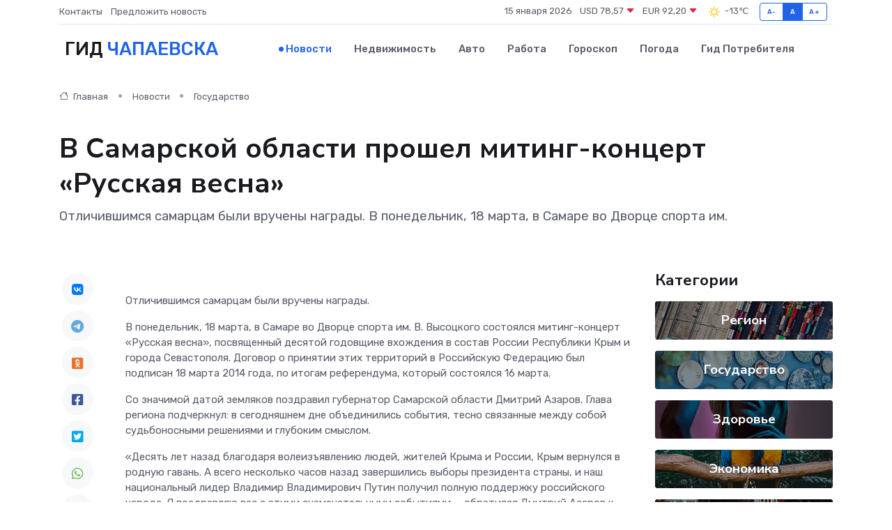

--- FILE ---
content_type: text/html; charset=UTF-8
request_url: https://chapaevsk-gid.ru/news/gosudarstvo/v-samarskoy-oblasti-proshel-miting-koncert-russkaya-vesna.htm
body_size: 11568
content:
<!DOCTYPE html>
<html lang="ru">
<head>
	<meta charset="utf-8">
	<meta name="csrf-token" content="D5MVBHGaTBjj6XLgNVh4lb748WmTLi1IkSKW4fnW">
    <meta http-equiv="X-UA-Compatible" content="IE=edge">
    <meta name="viewport" content="width=device-width, initial-scale=1">
    <title>В Самарской области прошел митинг-концерт «Русская весна» - новости Чапаевска</title>
    <meta name="description" property="description" content="Отличившимся самарцам были вручены награды. В понедельник, 18 марта, в Самаре во Дворце спорта им.">
    
    <meta property="fb:pages" content="105958871990207" />
    <link rel="shortcut icon" type="image/x-icon" href="https://chapaevsk-gid.ru/favicon.svg">
    <link rel="canonical" href="https://chapaevsk-gid.ru/news/gosudarstvo/v-samarskoy-oblasti-proshel-miting-koncert-russkaya-vesna.htm">
    <link rel="preconnect" href="https://fonts.gstatic.com">
    <link rel="dns-prefetch" href="https://fonts.googleapis.com">
    <link rel="dns-prefetch" href="https://pagead2.googlesyndication.com">
    <link rel="dns-prefetch" href="https://res.cloudinary.com">
    <link href="https://fonts.googleapis.com/css2?family=Nunito+Sans:wght@400;700&family=Rubik:wght@400;500;700&display=swap" rel="stylesheet">
    <link rel="stylesheet" type="text/css" href="https://chapaevsk-gid.ru/assets/font-awesome/css/all.min.css">
    <link rel="stylesheet" type="text/css" href="https://chapaevsk-gid.ru/assets/bootstrap-icons/bootstrap-icons.css">
    <link rel="stylesheet" type="text/css" href="https://chapaevsk-gid.ru/assets/tiny-slider/tiny-slider.css">
    <link rel="stylesheet" type="text/css" href="https://chapaevsk-gid.ru/assets/glightbox/css/glightbox.min.css">
    <link rel="stylesheet" type="text/css" href="https://chapaevsk-gid.ru/assets/plyr/plyr.css">
    <link id="style-switch" rel="stylesheet" type="text/css" href="https://chapaevsk-gid.ru/assets/css/style.css">
    <link rel="stylesheet" type="text/css" href="https://chapaevsk-gid.ru/assets/css/style2.css">

    <meta name="twitter:card" content="summary">
    <meta name="twitter:site" content="@mysite">
    <meta name="twitter:title" content="В Самарской области прошел митинг-концерт «Русская весна» - новости Чапаевска">
    <meta name="twitter:description" content="Отличившимся самарцам были вручены награды. В понедельник, 18 марта, в Самаре во Дворце спорта им.">
    <meta name="twitter:creator" content="@mysite">
    <meta name="twitter:image:src" content="https://res.cloudinary.com/dg24rwek9/image/upload/xhezjmgasyt565e4pdah">
    <meta name="twitter:domain" content="chapaevsk-gid.ru">
    <meta name="twitter:card" content="summary_large_image" /><meta name="twitter:image" content="https://res.cloudinary.com/dg24rwek9/image/upload/xhezjmgasyt565e4pdah">

    <meta property="og:url" content="http://chapaevsk-gid.ru/news/gosudarstvo/v-samarskoy-oblasti-proshel-miting-koncert-russkaya-vesna.htm">
    <meta property="og:title" content="В Самарской области прошел митинг-концерт «Русская весна» - новости Чапаевска">
    <meta property="og:description" content="Отличившимся самарцам были вручены награды. В понедельник, 18 марта, в Самаре во Дворце спорта им.">
    <meta property="og:type" content="website">
    <meta property="og:image" content="https://res.cloudinary.com/dg24rwek9/image/upload/xhezjmgasyt565e4pdah">
    <meta property="og:locale" content="ru_RU">
    <meta property="og:site_name" content="Гид Чапаевска">
    

    <link rel="image_src" href="https://res.cloudinary.com/dg24rwek9/image/upload/xhezjmgasyt565e4pdah" />

    <link rel="alternate" type="application/rss+xml" href="https://chapaevsk-gid.ru/feed" title="Чапаевск: гид, новости, афиша">
        <script async src="https://pagead2.googlesyndication.com/pagead/js/adsbygoogle.js"></script>
    <script>
        (adsbygoogle = window.adsbygoogle || []).push({
            google_ad_client: "ca-pub-0899253526956684",
            enable_page_level_ads: true
        });
    </script>
        
    
    
    
    <script>if (window.top !== window.self) window.top.location.replace(window.self.location.href);</script>
    <script>if(self != top) { top.location=document.location;}</script>

<!-- Google tag (gtag.js) -->
<script async src="https://www.googletagmanager.com/gtag/js?id=G-71VQP5FD0J"></script>
<script>
  window.dataLayer = window.dataLayer || [];
  function gtag(){dataLayer.push(arguments);}
  gtag('js', new Date());

  gtag('config', 'G-71VQP5FD0J');
</script>
</head>
<body>
<script type="text/javascript" > (function(m,e,t,r,i,k,a){m[i]=m[i]||function(){(m[i].a=m[i].a||[]).push(arguments)}; m[i].l=1*new Date();k=e.createElement(t),a=e.getElementsByTagName(t)[0],k.async=1,k.src=r,a.parentNode.insertBefore(k,a)}) (window, document, "script", "https://mc.yandex.ru/metrika/tag.js", "ym"); ym(54006985, "init", {}); ym(86840228, "init", { clickmap:true, trackLinks:true, accurateTrackBounce:true, webvisor:true });</script> <noscript><div><img src="https://mc.yandex.ru/watch/54006985" style="position:absolute; left:-9999px;" alt="" /><img src="https://mc.yandex.ru/watch/86840228" style="position:absolute; left:-9999px;" alt="" /></div></noscript>
<script type="text/javascript">
    new Image().src = "//counter.yadro.ru/hit?r"+escape(document.referrer)+((typeof(screen)=="undefined")?"":";s"+screen.width+"*"+screen.height+"*"+(screen.colorDepth?screen.colorDepth:screen.pixelDepth))+";u"+escape(document.URL)+";h"+escape(document.title.substring(0,150))+";"+Math.random();
</script>
<!-- Rating@Mail.ru counter -->
<script type="text/javascript">
var _tmr = window._tmr || (window._tmr = []);
_tmr.push({id: "3138453", type: "pageView", start: (new Date()).getTime()});
(function (d, w, id) {
  if (d.getElementById(id)) return;
  var ts = d.createElement("script"); ts.type = "text/javascript"; ts.async = true; ts.id = id;
  ts.src = "https://top-fwz1.mail.ru/js/code.js";
  var f = function () {var s = d.getElementsByTagName("script")[0]; s.parentNode.insertBefore(ts, s);};
  if (w.opera == "[object Opera]") { d.addEventListener("DOMContentLoaded", f, false); } else { f(); }
})(document, window, "topmailru-code");
</script><noscript><div>
<img src="https://top-fwz1.mail.ru/counter?id=3138453;js=na" style="border:0;position:absolute;left:-9999px;" alt="Top.Mail.Ru" />
</div></noscript>
<!-- //Rating@Mail.ru counter -->

<header class="navbar-light navbar-sticky header-static">
    <div class="navbar-top d-none d-lg-block small">
        <div class="container">
            <div class="d-md-flex justify-content-between align-items-center my-1">
                <!-- Top bar left -->
                <ul class="nav">
                    <li class="nav-item">
                        <a class="nav-link ps-0" href="https://chapaevsk-gid.ru/contacts">Контакты</a>
                    </li>
                    <li class="nav-item">
                        <a class="nav-link ps-0" href="https://chapaevsk-gid.ru/sendnews">Предложить новость</a>
                    </li>
                    
                </ul>
                <!-- Top bar right -->
                <div class="d-flex align-items-center">
                    
                    <ul class="list-inline mb-0 text-center text-sm-end me-3">
						<li class="list-inline-item">
							<span>15 января 2026</span>
						</li>
                        <li class="list-inline-item">
                            <a class="nav-link px-0" href="https://chapaevsk-gid.ru/currency">
                                <span>USD 78,57 <i class="bi bi-caret-down-fill text-danger"></i></span>
                            </a>
						</li>
                        <li class="list-inline-item">
                            <a class="nav-link px-0" href="https://chapaevsk-gid.ru/currency">
                                <span>EUR 92,20 <i class="bi bi-caret-down-fill text-danger"></i></span>
                            </a>
						</li>
						<li class="list-inline-item">
                            <a class="nav-link px-0" href="https://chapaevsk-gid.ru/pogoda">
                                <svg xmlns="http://www.w3.org/2000/svg" width="25" height="25" viewBox="0 0 30 30"><path fill="#FFC000" fill-rule="evenodd" d="M11.081 10.02L9.667 8.606a.5.5 0 0 0-.707 0l-.354.353a.502.502 0 0 0 0 .708l1.414 1.414a.502.502 0 0 0 .708 0l.353-.354a.5.5 0 0 0 0-.707m11.313 11.313l-1.414-1.414a.5.5 0 0 0-.707 0l-.353.354a.5.5 0 0 0 0 .707l1.414 1.414a.5.5 0 0 0 .707 0l.353-.353a.5.5 0 0 0 0-.708m-11.313-1.06l-.353-.354a.502.502 0 0 0-.708 0l-1.414 1.414a.502.502 0 0 0 0 .708l.354.353a.5.5 0 0 0 .707 0l1.414-1.414a.5.5 0 0 0 0-.707M22.394 8.959l-.353-.353a.5.5 0 0 0-.707 0L19.92 10.02a.5.5 0 0 0 0 .707l.353.354a.5.5 0 0 0 .707 0l1.414-1.414a.5.5 0 0 0 0-.708M8.5 14.75h-2a.5.5 0 0 0-.5.5v.5a.5.5 0 0 0 .5.5h2a.5.5 0 0 0 .5-.5v-.5a.5.5 0 0 0-.5-.5m16 0h-2a.5.5 0 0 0-.5.5v.5a.5.5 0 0 0 .5.5h2a.5.5 0 0 0 .5-.5v-.5a.5.5 0 0 0-.5-.5M15.75 22h-.5a.5.5 0 0 0-.5.5v2a.5.5 0 0 0 .5.5h.5a.5.5 0 0 0 .5-.5v-2a.5.5 0 0 0-.5-.5m0-16h-.5a.5.5 0 0 0-.5.5v2a.5.5 0 0 0 .5.5h.5a.5.5 0 0 0 .5-.5v-2a.5.5 0 0 0-.5-.5M10 15.5a5.5 5.5 0 1 0 11 0 5.5 5.5 0 0 0-11 0zm5.5-4c2.206 0 4 1.794 4 4s-1.794 4-4 4c-2.205 0-4-1.794-4-4s1.795-4 4-4zM0 0v30V0zm30 0v30V0z"></path></svg>
                                <span>-13&#8451;</span>
                            </a>
						</li>
					</ul>

                    <!-- Font size accessibility START -->
                    <div class="btn-group me-2" role="group" aria-label="font size changer">
                        <input type="radio" class="btn-check" name="fntradio" id="font-sm">
                        <label class="btn btn-xs btn-outline-primary mb-0" for="font-sm">A-</label>

                        <input type="radio" class="btn-check" name="fntradio" id="font-default" checked>
                        <label class="btn btn-xs btn-outline-primary mb-0" for="font-default">A</label>

                        <input type="radio" class="btn-check" name="fntradio" id="font-lg">
                        <label class="btn btn-xs btn-outline-primary mb-0" for="font-lg">A+</label>
                    </div>

                    
                </div>
            </div>
            <!-- Divider -->
            <div class="border-bottom border-2 border-primary opacity-1"></div>
        </div>
    </div>

    <!-- Logo Nav START -->
    <nav class="navbar navbar-expand-lg">
        <div class="container">
            <!-- Logo START -->
            <a class="navbar-brand" href="https://chapaevsk-gid.ru" style="text-align: end;">
                
                			<span class="ms-2 fs-3 text-uppercase fw-normal">Гид <span style="color: #2163e8;">Чапаевска</span></span>
                            </a>
            <!-- Logo END -->

            <!-- Responsive navbar toggler -->
            <button class="navbar-toggler ms-auto" type="button" data-bs-toggle="collapse"
                data-bs-target="#navbarCollapse" aria-controls="navbarCollapse" aria-expanded="false"
                aria-label="Toggle navigation">
                <span class="text-body h6 d-none d-sm-inline-block">Menu</span>
                <span class="navbar-toggler-icon"></span>
            </button>

            <!-- Main navbar START -->
            <div class="collapse navbar-collapse" id="navbarCollapse">
                <ul class="navbar-nav navbar-nav-scroll mx-auto">
                                        <li class="nav-item"> <a class="nav-link active" href="https://chapaevsk-gid.ru/news">Новости</a></li>
                                        <li class="nav-item"> <a class="nav-link" href="https://chapaevsk-gid.ru/realty">Недвижимость</a></li>
                                        <li class="nav-item"> <a class="nav-link" href="https://chapaevsk-gid.ru/auto">Авто</a></li>
                                        <li class="nav-item"> <a class="nav-link" href="https://chapaevsk-gid.ru/job">Работа</a></li>
                                        <li class="nav-item"> <a class="nav-link" href="https://chapaevsk-gid.ru/horoscope">Гороскоп</a></li>
                                        <li class="nav-item"> <a class="nav-link" href="https://chapaevsk-gid.ru/pogoda">Погода</a></li>
                                        <li class="nav-item"> <a class="nav-link" href="https://chapaevsk-gid.ru/poleznoe">Гид потребителя</a></li>
                                    </ul>
            </div>
            <!-- Main navbar END -->

            
        </div>
    </nav>
    <!-- Logo Nav END -->
</header>
    <main>
        <!-- =======================
                Main content START -->
        <section class="pt-3 pb-lg-5">
            <div class="container" data-sticky-container>
                <div class="row">
                    <!-- Main Post START -->
                    <div class="col-lg-9">
                        <!-- Categorie Detail START -->
                        <div class="mb-4">
							<nav aria-label="breadcrumb" itemscope itemtype="http://schema.org/BreadcrumbList">
								<ol class="breadcrumb breadcrumb-dots">
									<li class="breadcrumb-item" itemprop="itemListElement" itemscope itemtype="http://schema.org/ListItem">
										<meta itemprop="name" content="Гид Чапаевска">
										<meta itemprop="position" content="1">
										<meta itemprop="item" content="https://chapaevsk-gid.ru">
										<a itemprop="url" href="https://chapaevsk-gid.ru">
										<i class="bi bi-house me-1"></i> Главная
										</a>
									</li>
									<li class="breadcrumb-item" itemprop="itemListElement" itemscope itemtype="http://schema.org/ListItem">
										<meta itemprop="name" content="Новости">
										<meta itemprop="position" content="2">
										<meta itemprop="item" content="https://chapaevsk-gid.ru/news">
										<a itemprop="url" href="https://chapaevsk-gid.ru/news"> Новости</a>
									</li>
									<li class="breadcrumb-item" aria-current="page" itemprop="itemListElement" itemscope itemtype="http://schema.org/ListItem">
										<meta itemprop="name" content="Государство">
										<meta itemprop="position" content="3">
										<meta itemprop="item" content="https://chapaevsk-gid.ru/news/gosudarstvo">
										<a itemprop="url" href="https://chapaevsk-gid.ru/news/gosudarstvo"> Государство</a>
									</li>
									<li aria-current="page" itemprop="itemListElement" itemscope itemtype="http://schema.org/ListItem">
									<meta itemprop="name" content="В Самарской области прошел митинг-концерт «Русская весна»">
									<meta itemprop="position" content="4" />
									<meta itemprop="item" content="https://chapaevsk-gid.ru/news/gosudarstvo/v-samarskoy-oblasti-proshel-miting-koncert-russkaya-vesna.htm">
									</li>
								</ol>
							</nav>
						
                        </div>
                    </div>
                </div>
                <div class="row align-items-center">
                                                        <!-- Content -->
                    <div class="col-md-12 mt-4 mt-md-0">
                                            <h1 class="display-6">В Самарской области прошел митинг-концерт «Русская весна»</h1>
                        <p class="lead">Отличившимся самарцам были вручены награды.

В понедельник, 18 марта, в Самаре во Дворце спорта им.</p>
                    </div>
				                                    </div>
            </div>
        </section>
        <!-- =======================
        Main START -->
        <section class="pt-0">
            <div class="container position-relative" data-sticky-container>
                <div class="row">
                    <!-- Left sidebar START -->
                    <div class="col-md-1">
                        <div class="text-start text-lg-center mb-5" data-sticky data-margin-top="80" data-sticky-for="767">
                            <style>
                                .fa-vk::before {
                                    color: #07f;
                                }
                                .fa-telegram::before {
                                    color: #64a9dc;
                                }
                                .fa-facebook-square::before {
                                    color: #3b5998;
                                }
                                .fa-odnoklassniki-square::before {
                                    color: #eb722e;
                                }
                                .fa-twitter-square::before {
                                    color: #00aced;
                                }
                                .fa-whatsapp::before {
                                    color: #65bc54;
                                }
                                .fa-viber::before {
                                    color: #7b519d;
                                }
                                .fa-moimir svg {
                                    background-color: #168de2;
                                    height: 18px;
                                    width: 18px;
                                    background-size: 18px 18px;
                                    border-radius: 4px;
                                    margin-bottom: 2px;
                                }
                            </style>
                            <ul class="nav text-white-force">
                                <li class="nav-item">
                                    <a class="nav-link icon-md rounded-circle m-1 p-0 fs-5 bg-light" href="https://vk.com/share.php?url=https://chapaevsk-gid.ru/news/gosudarstvo/v-samarskoy-oblasti-proshel-miting-koncert-russkaya-vesna.htm&title=В Самарской области прошел митинг-концерт «Русская весна» - новости Чапаевска&utm_source=share" rel="nofollow" target="_blank">
                                        <i class="fab fa-vk align-middle text-body"></i>
                                    </a>
                                </li>
                                <li class="nav-item">
                                    <a class="nav-link icon-md rounded-circle m-1 p-0 fs-5 bg-light" href="https://t.me/share/url?url=https://chapaevsk-gid.ru/news/gosudarstvo/v-samarskoy-oblasti-proshel-miting-koncert-russkaya-vesna.htm&text=В Самарской области прошел митинг-концерт «Русская весна» - новости Чапаевска&utm_source=share" rel="nofollow" target="_blank">
                                        <i class="fab fa-telegram align-middle text-body"></i>
                                    </a>
                                </li>
                                <li class="nav-item">
                                    <a class="nav-link icon-md rounded-circle m-1 p-0 fs-5 bg-light" href="https://connect.ok.ru/offer?url=https://chapaevsk-gid.ru/news/gosudarstvo/v-samarskoy-oblasti-proshel-miting-koncert-russkaya-vesna.htm&title=В Самарской области прошел митинг-концерт «Русская весна» - новости Чапаевска&utm_source=share" rel="nofollow" target="_blank">
                                        <i class="fab fa-odnoklassniki-square align-middle text-body"></i>
                                    </a>
                                </li>
                                <li class="nav-item">
                                    <a class="nav-link icon-md rounded-circle m-1 p-0 fs-5 bg-light" href="https://www.facebook.com/sharer.php?src=sp&u=https://chapaevsk-gid.ru/news/gosudarstvo/v-samarskoy-oblasti-proshel-miting-koncert-russkaya-vesna.htm&title=В Самарской области прошел митинг-концерт «Русская весна» - новости Чапаевска&utm_source=share" rel="nofollow" target="_blank">
                                        <i class="fab fa-facebook-square align-middle text-body"></i>
                                    </a>
                                </li>
                                <li class="nav-item">
                                    <a class="nav-link icon-md rounded-circle m-1 p-0 fs-5 bg-light" href="https://twitter.com/intent/tweet?text=В Самарской области прошел митинг-концерт «Русская весна» - новости Чапаевска&url=https://chapaevsk-gid.ru/news/gosudarstvo/v-samarskoy-oblasti-proshel-miting-koncert-russkaya-vesna.htm&utm_source=share" rel="nofollow" target="_blank">
                                        <i class="fab fa-twitter-square align-middle text-body"></i>
                                    </a>
                                </li>
                                <li class="nav-item">
                                    <a class="nav-link icon-md rounded-circle m-1 p-0 fs-5 bg-light" href="https://api.whatsapp.com/send?text=В Самарской области прошел митинг-концерт «Русская весна» - новости Чапаевска https://chapaevsk-gid.ru/news/gosudarstvo/v-samarskoy-oblasti-proshel-miting-koncert-russkaya-vesna.htm&utm_source=share" rel="nofollow" target="_blank">
                                        <i class="fab fa-whatsapp align-middle text-body"></i>
                                    </a>
                                </li>
                                <li class="nav-item">
                                    <a class="nav-link icon-md rounded-circle m-1 p-0 fs-5 bg-light" href="viber://forward?text=В Самарской области прошел митинг-концерт «Русская весна» - новости Чапаевска https://chapaevsk-gid.ru/news/gosudarstvo/v-samarskoy-oblasti-proshel-miting-koncert-russkaya-vesna.htm&utm_source=share" rel="nofollow" target="_blank">
                                        <i class="fab fa-viber align-middle text-body"></i>
                                    </a>
                                </li>
                                <li class="nav-item">
                                    <a class="nav-link icon-md rounded-circle m-1 p-0 fs-5 bg-light" href="https://connect.mail.ru/share?url=https://chapaevsk-gid.ru/news/gosudarstvo/v-samarskoy-oblasti-proshel-miting-koncert-russkaya-vesna.htm&title=В Самарской области прошел митинг-концерт «Русская весна» - новости Чапаевска&utm_source=share" rel="nofollow" target="_blank">
                                        <i class="fab fa-moimir align-middle text-body"><svg viewBox='0 0 24 24' xmlns='http://www.w3.org/2000/svg'><path d='M8.889 9.667a1.333 1.333 0 100-2.667 1.333 1.333 0 000 2.667zm6.222 0a1.333 1.333 0 100-2.667 1.333 1.333 0 000 2.667zm4.77 6.108l-1.802-3.028a.879.879 0 00-1.188-.307.843.843 0 00-.313 1.166l.214.36a6.71 6.71 0 01-4.795 1.996 6.711 6.711 0 01-4.792-1.992l.217-.364a.844.844 0 00-.313-1.166.878.878 0 00-1.189.307l-1.8 3.028a.844.844 0 00.312 1.166.88.88 0 001.189-.307l.683-1.147a8.466 8.466 0 005.694 2.18 8.463 8.463 0 005.698-2.184l.685 1.151a.873.873 0 001.189.307.844.844 0 00.312-1.166z' fill='#FFF' fill-rule='evenodd'/></svg></i>
                                    </a>
                                </li>
                                
                            </ul>
                        </div>
                    </div>
                    <!-- Left sidebar END -->

                    <!-- Main Content START -->
                    <div class="col-md-10 col-lg-8 mb-5">
                        <div class="mb-4">
                                                    </div>
                        <div itemscope itemtype="http://schema.org/NewsArticle">
                            <meta itemprop="headline" content="В Самарской области прошел митинг-концерт «Русская весна»">
                            <meta itemprop="identifier" content="https://chapaevsk-gid.ru/1079">
                            <span itemprop="articleBody"><p>  Отличившимся самарцам были вручены награды.  </p> <p> В понедельник, 18 марта, в Самаре во Дворце спорта им. В. Высоцкого состоялся митинг-концерт «Русская весна», посвященный десятой годовщине вхождения в состав России Республики Крым и города Севастополя. Договор о принятии этих территорий в Российскую Федерацию был подписан 18 марта 2014 года, по итогам референдума, который состоялся 16 марта. </p> <p> Со значимой датой земляков поздравил губернатор Самарской области Дмитрий Азаров. Глава региона подчеркнул: в сегодняшнем дне объединились события, тесно связанные между собой судьбоносными решениями и глубоким смыслом. </p> <p> «Десять лет назад благодаря волеизъявлению людей, жителей Крыма и России, Крым вернулся в родную гавань. А всего несколько часов назад завершились выборы президента страны, и наш национальный лидер Владимир Владимирович Путин получил полную поддержку российского народа. Я поздравляю вас с этими знаменательными событиями, - обратился Дмитрий Азаров к собравшимся. - И я горд тем, что наша Самарская область, как настоящий опорный край державы, продемонстрировала выдающийся результат». </p> <p> Губернатор отметил: выборы президента ознаменовались небывалой активностью людей. Для Самарской области это стало ответом врагу на атаки на наш регион. </p> <p> «Спасибо, дорогие патриоты! Спасибо за вашу активность, спасибо за ваш вклад в победу!» - выразил признательность Дмитрий Азаров. </p> <p> Глава региона отдельно поблагодарил членов участковых, территориальных избирательных комиссий, наблюдателей, волонтеров - всех, кто содействовал в подготовке и проведении выборов. «Конечно же, благодарю и наших лидеров общественных организаций, инициативных групп, всех своих земляков, кто пришел на избирательные участки и проголосовал за Россию. Именно так, объединив усилия, мы достигнем новых побед под руководством нашего национального лидера Владимира Владимировича Путина!». </p>   <p> Губернатор подчеркнул: наши доблестные защитники Отечества, наши земляки сегодня с оружием в руках отстаивают суверенитет нашей Родины, право страны двигаться вперед к новым победам. «Низкий поклон героям-защитникам, низкий поклон семьям военнослужащих, которые сегодня в зале. Я также благодарю всех людей, которые принимают участие в помощи, поддержке наших Вооруженных Сил, вносят свой вклад в победу», - обратился Дмитрий Азаров. </p> <p> Глава региона поздравил земляков с юбилеем воссоединения Крыма с Россией: «Крым как будто открыл второе дыхание нашей национальной гордости, уверенности в собственных силах, а значит, любая задача нам по плечу. Опираясь на мнение людей, откликаясь на их инициативы, Президент вырабатывает курс развития нашей Родины, и все инициативы людей были учтены в Послании, которое он огласил 29 февраля. Это новые национальные проекты, новые горизонты развития, новые победы России». 
										</p>
											
											

										

                        



<p></p> <p> Дмитрий Азаров добавил: Крымская весна связана с непобедимым духом российского народа и его национальным лидером. «Я знаю, что и в будущем мы, проявляя свою гражданскую активность, истинный патриотизм, будем добиваться новых высот», - заключил он. </p> <p> В ходе торжественного мероприятия отличившимся жителям Самарской области также были вручены государственные и региональные награды: Благодарность Министерства обороны РФ, почетный знак Губернатора Самарской области «За труд во благо земли Самарской», медаль «За доблесть и отвагу», памятный знак «В память военного парада в Куйбышеве 7 ноября 1941 года» в рамках международного патриотического проекта Парад Памяти, государственная награда Луганской Народной Республики знак «За гуманитарную помощь». </p>   <p> В числе получивших знак «За гуманитарную помощь» - Анастасия Андрейченко, координатор гуманитарного движения «Гуманитарный движ». Команда с 2014 года помогает военным и мирному населению Донбасса и Луганщины. С начала проведения специальной военной операции возят гуманитарную помощь военнослужащим, добровольцам, контрактникам и мобилизованным Самары и других регионов страны. Анастасия Андрейченко отметила, что воссоединение Крыма с Россией было колоссальным событием. «Я бываю в Крыму достаточно часто, мы зачастую возим гуманитарные грузы через Крым, и я сама вижу, как меняется полуостров, как меняются дороги, как относятся люди к нам, как приветствуют», - поделилась волонтер. </p> <p> Александр Ильин, руководитель направления военно-исторической реконструкции в рамках Международного патриотического проекта «Парад Памяти», награжденный памятным знаком «В память военного парада в Куйбышеве 7 ноября 1941 года», - крымчанин, родом из Феодосии. </p> <p> «Как большинство крымчан, мы всегда себя ощущали частью большой страны, и все те годы мои друзья, мои хорошие знакомые, моя мама, которая живет там, - они ждали возвращения Крыма в Россию. То, что произошло 10 лет назад, это восстановление справедливости. В последние три дня произошло то же самое, что и 10 лет назад – страна показала, что она может сплотиться вокруг своего сильного лидера, который ей необходим в такие сложные времена. Для меня сегодня это личный праздник, - рассказал он.- С 2014 года я каждый год туда езжу, отмечаю большие перемены - само собой, наш красавец-мост, трасса «Таврида». Меняются города. Даже моя маленькая Феодосия, достаточно долгое время забытая, сейчас меняется. Меняется ритм жизни, люди стали спокойнее - это самое, наверное, важное. И люди говорят на своем языке, на котором привыкли говорить, на русском». </p>   <p> фото: Юлия Рубцова </p></span>
                        </div>
                                                                        <div><a href="https://ktv-ray.ru/novost/v_samarskoy_oblasti_proshel_miting-koncert_russkaya_vesna/140199/" target="_blank" rel="author">Источник</a></div>
                                                                        <div class="col-12 mt-3"><a href="https://chapaevsk-gid.ru/sendnews">Предложить новость</a></div>
                        <div class="col-12 mt-5">
                            <h2 class="my-3">Последние новости</h2>
                            <div class="row gy-4">
                                <!-- Card item START -->
<div class="col-sm-6">
    <div class="card" itemscope="" itemtype="http://schema.org/BlogPosting">
        <!-- Card img -->
        <div class="position-relative">
                        <img class="card-img" src="https://res.cloudinary.com/dg24rwek9/image/upload/c_fill,w_420,h_315,q_auto,g_face/xismfo9lvri0siluxht6" alt="Правительство РФ: работа по улучшению качества городской среды в регионах продолжится" itemprop="image">
                    </div>
        <div class="card-body px-0 pt-3" itemprop="name">
            <h4 class="card-title" itemprop="headline"><a href="https://chapaevsk-gid.ru/news/gosudarstvo/pravitelstvo-rf-rabota-po-uluchsheniyu-kachestva-gorodskoy-sredy-v-regionah-prodolzhitsya.htm"
                    class="btn-link text-reset fw-bold" itemprop="url">Правительство РФ: работа по улучшению качества городской среды в регионах продолжится</a></h4>
            <p class="card-text" itemprop="articleBody">Михаил Мишустин отметил, что жители субъектов страны активно участвуют в решении вопросов благоустройства, в том числе посредством всероссийского голосования по выбору таких объектов.</p>
        </div>
        <meta itemprop="author" content="Редактор"/>
        <meta itemscope itemprop="mainEntityOfPage" itemType="https://schema.org/WebPage" itemid="https://chapaevsk-gid.ru/news/gosudarstvo/pravitelstvo-rf-rabota-po-uluchsheniyu-kachestva-gorodskoy-sredy-v-regionah-prodolzhitsya.htm"/>
        <meta itemprop="dateModified" content="2025-04-06"/>
        <meta itemprop="datePublished" content="2025-04-06"/>
    </div>
</div>
<!-- Card item END -->
<!-- Card item START -->
<div class="col-sm-6">
    <div class="card" itemscope="" itemtype="http://schema.org/BlogPosting">
        <!-- Card img -->
        <div class="position-relative">
                        <img class="card-img" src="https://res.cloudinary.com/dg24rwek9/image/upload/c_fill,w_420,h_315,q_auto,g_face/jxarkev3vxicude4qmtn" alt="Владельцев собак обяжут выплачивать пенсию тем, кто пострадал от нападения псов" itemprop="image">
                    </div>
        <div class="card-body px-0 pt-3" itemprop="name">
            <h4 class="card-title" itemprop="headline"><a href="https://chapaevsk-gid.ru/news/gosudarstvo/vladelcev-sobak-obyazhut-vyplachivat-pensiyu-tem-kto-postradal-ot-napadeniya-psov.htm"
                    class="btn-link text-reset fw-bold" itemprop="url">Владельцев собак обяжут выплачивать пенсию тем, кто пострадал от нападения псов</a></h4>
            <p class="card-text" itemprop="articleBody">Для хозяев собак готовят новое наказание.

Речь о тех случаях, когда домашнее животное нанесло серьезный вред человеку.</p>
        </div>
        <meta itemprop="author" content="Редактор"/>
        <meta itemscope itemprop="mainEntityOfPage" itemType="https://schema.org/WebPage" itemid="https://chapaevsk-gid.ru/news/gosudarstvo/vladelcev-sobak-obyazhut-vyplachivat-pensiyu-tem-kto-postradal-ot-napadeniya-psov.htm"/>
        <meta itemprop="dateModified" content="2025-04-06"/>
        <meta itemprop="datePublished" content="2025-04-06"/>
    </div>
</div>
<!-- Card item END -->
<!-- Card item START -->
<div class="col-sm-6">
    <div class="card" itemscope="" itemtype="http://schema.org/BlogPosting">
        <!-- Card img -->
        <div class="position-relative">
                        <img class="card-img" src="https://res.cloudinary.com/dg24rwek9/image/upload/c_fill,w_420,h_315,q_auto,g_face/y4r2mhlzsfpeqql6szpm" alt="Предприниматели Самарской области примут участие в конкурсе «Экспортер года - 2025»" itemprop="image">
                    </div>
        <div class="card-body px-0 pt-3" itemprop="name">
            <h4 class="card-title" itemprop="headline"><a href="https://chapaevsk-gid.ru/news/region/predprinimateli-samarskoy-oblasti-primut-uchastie-v-konkurse-eksporter-goda-2025.htm"
                    class="btn-link text-reset fw-bold" itemprop="url">Предприниматели Самарской области примут участие в конкурсе «Экспортер года - 2025»</a></h4>
            <p class="card-text" itemprop="articleBody">Российский экспортный центр объявил о старте&amp;nbsp;Всероссийской премии «Экспортер года - 2025».</p>
        </div>
        <meta itemprop="author" content="Редактор"/>
        <meta itemscope itemprop="mainEntityOfPage" itemType="https://schema.org/WebPage" itemid="https://chapaevsk-gid.ru/news/region/predprinimateli-samarskoy-oblasti-primut-uchastie-v-konkurse-eksporter-goda-2025.htm"/>
        <meta itemprop="dateModified" content="2025-04-06"/>
        <meta itemprop="datePublished" content="2025-04-06"/>
    </div>
</div>
<!-- Card item END -->
<!-- Card item START -->
<div class="col-sm-6">
    <div class="card" itemscope="" itemtype="http://schema.org/BlogPosting">
        <!-- Card img -->
        <div class="position-relative">
            <img class="card-img" src="https://res.cloudinary.com/dzttx7cpc/image/upload/c_fill,w_420,h_315,q_auto,g_face/r7veu3ey8cqaawwwsw5m" alt="Пошаговое руководство: как грамотно оформить первый микрозайм" itemprop="image">
        </div>
        <div class="card-body px-0 pt-3" itemprop="name">
            <h4 class="card-title" itemprop="headline"><a href="https://simferopol-gid.ru/news/ekonomika/poshagovoe-rukovodstvo-kak-gramotno-oformit-pervyy-mikrozaym.htm" class="btn-link text-reset fw-bold" itemprop="url">Пошаговое руководство: как грамотно оформить первый микрозайм</a></h4>
            <p class="card-text" itemprop="articleBody">Как взять кредит с умом и не пожалеть об этом спустя пару месяцев</p>
        </div>
        <meta itemprop="author" content="Редактор"/>
        <meta itemscope itemprop="mainEntityOfPage" itemType="https://schema.org/WebPage" itemid="https://simferopol-gid.ru/news/ekonomika/poshagovoe-rukovodstvo-kak-gramotno-oformit-pervyy-mikrozaym.htm"/>
        <meta itemprop="dateModified" content="2026-01-15"/>
        <meta itemprop="datePublished" content="2026-01-15"/>
    </div>
</div>
<!-- Card item END -->
                            </div>
                        </div>
						<div class="col-12 bg-primary bg-opacity-10 p-2 mt-3 rounded">
							На этом сайте представлены актуальные варианты, чтобы <a href="https://anapa-gid.ru/realty">снять квартиру в Анапе</a> на выгодных условиях
						</div>
                        <!-- Comments START -->
                        <div class="mt-5">
                            <h3>Комментарии (0)</h3>
                        </div>
                        <!-- Comments END -->
                        <!-- Reply START -->
                        <div>
                            <h3>Добавить комментарий</h3>
                            <small>Ваш email не публикуется. Обязательные поля отмечены *</small>
                            <form class="row g-3 mt-2">
                                <div class="col-md-6">
                                    <label class="form-label">Имя *</label>
                                    <input type="text" class="form-control" aria-label="First name">
                                </div>
                                <div class="col-md-6">
                                    <label class="form-label">Email *</label>
                                    <input type="email" class="form-control">
                                </div>
                                <div class="col-12">
                                    <label class="form-label">Текст комментария *</label>
                                    <textarea class="form-control" rows="3"></textarea>
                                </div>
                                <div class="col-12">
                                    <button type="submit" class="btn btn-primary">Оставить комментарий</button>
                                </div>
                            </form>
                        </div>
                        <!-- Reply END -->
                    </div>
                    <!-- Main Content END -->
                    <!-- Right sidebar START -->
                    <div class="col-lg-3 d-none d-lg-block">
                        <div data-sticky data-margin-top="80" data-sticky-for="991">
                            <!-- Categories -->
                            <div>
                                <h4 class="mb-3">Категории</h4>
                                                                    <!-- Category item -->
                                    <div class="text-center mb-3 card-bg-scale position-relative overflow-hidden rounded"
                                        style="background-image:url(https://chapaevsk-gid.ru/assets/images/blog/4by3/05.jpg); background-position: center left; background-size: cover;">
                                        <div class="bg-dark-overlay-4 p-3">
                                            <a href="https://chapaevsk-gid.ru/news/region"
                                                class="stretched-link btn-link fw-bold text-white h5">Регион</a>
                                        </div>
                                    </div>
                                                                    <!-- Category item -->
                                    <div class="text-center mb-3 card-bg-scale position-relative overflow-hidden rounded"
                                        style="background-image:url(https://chapaevsk-gid.ru/assets/images/blog/4by3/02.jpg); background-position: center left; background-size: cover;">
                                        <div class="bg-dark-overlay-4 p-3">
                                            <a href="https://chapaevsk-gid.ru/news/gosudarstvo"
                                                class="stretched-link btn-link fw-bold text-white h5">Государство</a>
                                        </div>
                                    </div>
                                                                    <!-- Category item -->
                                    <div class="text-center mb-3 card-bg-scale position-relative overflow-hidden rounded"
                                        style="background-image:url(https://chapaevsk-gid.ru/assets/images/blog/4by3/08.jpg); background-position: center left; background-size: cover;">
                                        <div class="bg-dark-overlay-4 p-3">
                                            <a href="https://chapaevsk-gid.ru/news/zdorove"
                                                class="stretched-link btn-link fw-bold text-white h5">Здоровье</a>
                                        </div>
                                    </div>
                                                                    <!-- Category item -->
                                    <div class="text-center mb-3 card-bg-scale position-relative overflow-hidden rounded"
                                        style="background-image:url(https://chapaevsk-gid.ru/assets/images/blog/4by3/03.jpg); background-position: center left; background-size: cover;">
                                        <div class="bg-dark-overlay-4 p-3">
                                            <a href="https://chapaevsk-gid.ru/news/ekonomika"
                                                class="stretched-link btn-link fw-bold text-white h5">Экономика</a>
                                        </div>
                                    </div>
                                                                    <!-- Category item -->
                                    <div class="text-center mb-3 card-bg-scale position-relative overflow-hidden rounded"
                                        style="background-image:url(https://chapaevsk-gid.ru/assets/images/blog/4by3/01.jpg); background-position: center left; background-size: cover;">
                                        <div class="bg-dark-overlay-4 p-3">
                                            <a href="https://chapaevsk-gid.ru/news/politika"
                                                class="stretched-link btn-link fw-bold text-white h5">Политика</a>
                                        </div>
                                    </div>
                                                                    <!-- Category item -->
                                    <div class="text-center mb-3 card-bg-scale position-relative overflow-hidden rounded"
                                        style="background-image:url(https://chapaevsk-gid.ru/assets/images/blog/4by3/09.jpg); background-position: center left; background-size: cover;">
                                        <div class="bg-dark-overlay-4 p-3">
                                            <a href="https://chapaevsk-gid.ru/news/nauka-i-obrazovanie"
                                                class="stretched-link btn-link fw-bold text-white h5">Наука и Образование</a>
                                        </div>
                                    </div>
                                                                    <!-- Category item -->
                                    <div class="text-center mb-3 card-bg-scale position-relative overflow-hidden rounded"
                                        style="background-image:url(https://chapaevsk-gid.ru/assets/images/blog/4by3/03.jpg); background-position: center left; background-size: cover;">
                                        <div class="bg-dark-overlay-4 p-3">
                                            <a href="https://chapaevsk-gid.ru/news/proisshestviya"
                                                class="stretched-link btn-link fw-bold text-white h5">Происшествия</a>
                                        </div>
                                    </div>
                                                                    <!-- Category item -->
                                    <div class="text-center mb-3 card-bg-scale position-relative overflow-hidden rounded"
                                        style="background-image:url(https://chapaevsk-gid.ru/assets/images/blog/4by3/07.jpg); background-position: center left; background-size: cover;">
                                        <div class="bg-dark-overlay-4 p-3">
                                            <a href="https://chapaevsk-gid.ru/news/religiya"
                                                class="stretched-link btn-link fw-bold text-white h5">Религия</a>
                                        </div>
                                    </div>
                                                                    <!-- Category item -->
                                    <div class="text-center mb-3 card-bg-scale position-relative overflow-hidden rounded"
                                        style="background-image:url(https://chapaevsk-gid.ru/assets/images/blog/4by3/06.jpg); background-position: center left; background-size: cover;">
                                        <div class="bg-dark-overlay-4 p-3">
                                            <a href="https://chapaevsk-gid.ru/news/kultura"
                                                class="stretched-link btn-link fw-bold text-white h5">Культура</a>
                                        </div>
                                    </div>
                                                                    <!-- Category item -->
                                    <div class="text-center mb-3 card-bg-scale position-relative overflow-hidden rounded"
                                        style="background-image:url(https://chapaevsk-gid.ru/assets/images/blog/4by3/02.jpg); background-position: center left; background-size: cover;">
                                        <div class="bg-dark-overlay-4 p-3">
                                            <a href="https://chapaevsk-gid.ru/news/sport"
                                                class="stretched-link btn-link fw-bold text-white h5">Спорт</a>
                                        </div>
                                    </div>
                                                                    <!-- Category item -->
                                    <div class="text-center mb-3 card-bg-scale position-relative overflow-hidden rounded"
                                        style="background-image:url(https://chapaevsk-gid.ru/assets/images/blog/4by3/05.jpg); background-position: center left; background-size: cover;">
                                        <div class="bg-dark-overlay-4 p-3">
                                            <a href="https://chapaevsk-gid.ru/news/obschestvo"
                                                class="stretched-link btn-link fw-bold text-white h5">Общество</a>
                                        </div>
                                    </div>
                                                            </div>
                        </div>
                    </div>
                    <!-- Right sidebar END -->
                </div>
        </section>
    </main>
<footer class="bg-dark pt-5">
    
    <!-- Footer copyright START -->
    <div class="bg-dark-overlay-3 mt-5">
        <div class="container">
            <div class="row align-items-center justify-content-md-between py-4">
                <div class="col-md-6">
                    <!-- Copyright -->
                    <div class="text-center text-md-start text-primary-hover text-muted">
                        &#169;2026 Чапаевск. Все права защищены.
                    </div>
                </div>
                
            </div>
        </div>
    </div>
    <!-- Footer copyright END -->
    <script type="application/ld+json">
        {"@context":"https:\/\/schema.org","@type":"Organization","name":"\u0427\u0430\u043f\u0430\u0435\u0432\u0441\u043a - \u0433\u0438\u0434, \u043d\u043e\u0432\u043e\u0441\u0442\u0438, \u0430\u0444\u0438\u0448\u0430","url":"https:\/\/chapaevsk-gid.ru","sameAs":["https:\/\/vk.com\/public224595038","https:\/\/t.me\/chapaevsk_gid"]}
    </script>
</footer>
<!-- Back to top -->
<div class="back-top"><i class="bi bi-arrow-up-short"></i></div>
<script src="https://chapaevsk-gid.ru/assets/bootstrap/js/bootstrap.bundle.min.js"></script>
<script src="https://chapaevsk-gid.ru/assets/tiny-slider/tiny-slider.js"></script>
<script src="https://chapaevsk-gid.ru/assets/sticky-js/sticky.min.js"></script>
<script src="https://chapaevsk-gid.ru/assets/glightbox/js/glightbox.min.js"></script>
<script src="https://chapaevsk-gid.ru/assets/plyr/plyr.js"></script>
<script src="https://chapaevsk-gid.ru/assets/js/functions.js"></script>
<script src="https://yastatic.net/share2/share.js" async></script>
<script defer src="https://static.cloudflareinsights.com/beacon.min.js/vcd15cbe7772f49c399c6a5babf22c1241717689176015" integrity="sha512-ZpsOmlRQV6y907TI0dKBHq9Md29nnaEIPlkf84rnaERnq6zvWvPUqr2ft8M1aS28oN72PdrCzSjY4U6VaAw1EQ==" data-cf-beacon='{"version":"2024.11.0","token":"1d919b5586e942e59c0aaab4a1fda555","r":1,"server_timing":{"name":{"cfCacheStatus":true,"cfEdge":true,"cfExtPri":true,"cfL4":true,"cfOrigin":true,"cfSpeedBrain":true},"location_startswith":null}}' crossorigin="anonymous"></script>
</body>
</html>


--- FILE ---
content_type: text/html; charset=utf-8
request_url: https://www.google.com/recaptcha/api2/aframe
body_size: 266
content:
<!DOCTYPE HTML><html><head><meta http-equiv="content-type" content="text/html; charset=UTF-8"></head><body><script nonce="-DhoIOpQa_doOkNSo5VuPQ">/** Anti-fraud and anti-abuse applications only. See google.com/recaptcha */ try{var clients={'sodar':'https://pagead2.googlesyndication.com/pagead/sodar?'};window.addEventListener("message",function(a){try{if(a.source===window.parent){var b=JSON.parse(a.data);var c=clients[b['id']];if(c){var d=document.createElement('img');d.src=c+b['params']+'&rc='+(localStorage.getItem("rc::a")?sessionStorage.getItem("rc::b"):"");window.document.body.appendChild(d);sessionStorage.setItem("rc::e",parseInt(sessionStorage.getItem("rc::e")||0)+1);localStorage.setItem("rc::h",'1768486555262');}}}catch(b){}});window.parent.postMessage("_grecaptcha_ready", "*");}catch(b){}</script></body></html>